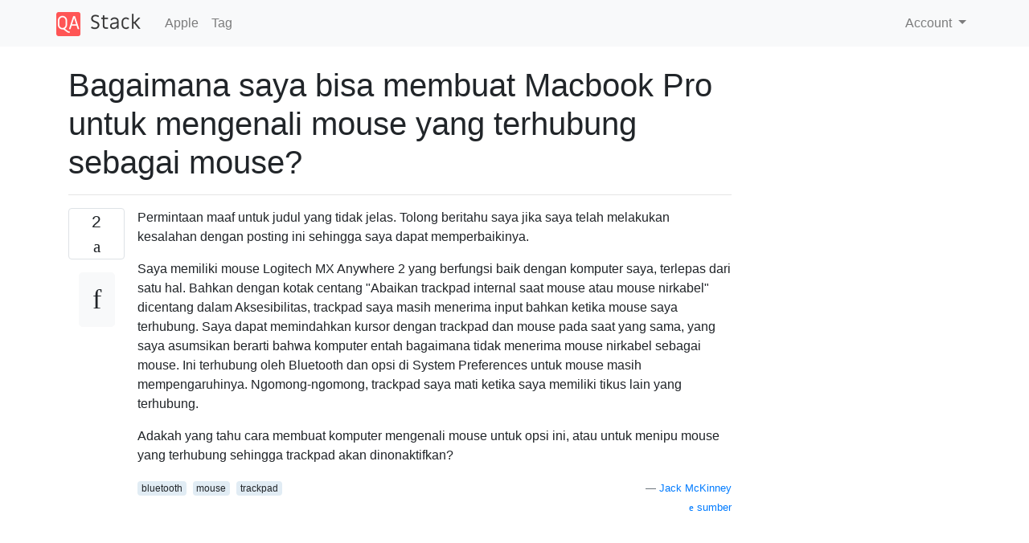

--- FILE ---
content_type: text/html; charset=utf-8
request_url: https://qastack.id/apple/221869/how-can-i-make-a-macbook-pro-to-recognise-a-connected-mouse-as-a-mouse
body_size: 2938
content:

<!doctype html>
<html lang="en">
<head>
  
  <!-- Global site tag (gtag.js) - Google Analytics -->
  <script async src="https://www.googletagmanager.com/gtag/js?id=UA-133560070-7"></script>
  <script>
    window.dataLayer = window.dataLayer || [];
    function gtag(){dataLayer.push(arguments);}
    gtag('js', new Date());
    gtag('config', 'UA-133560070-7');
  </script>
  

  <!-- Required meta tags -->
  <meta charset="utf-8">
  <meta name="viewport" content="width=device-width, initial-scale=1, shrink-to-fit=no">

  <link rel="stylesheet" href="https://qastack-assets.s3.eu-central-1.amazonaws.com/static/lib/bootstrap-4.4.1/css/bootstrap.min.css">
  <link rel="stylesheet" href="https://qastack-assets.s3.eu-central-1.amazonaws.com/static/css/custom.css" >
  <link rel="stylesheet" href="https://qastack-assets.s3.eu-central-1.amazonaws.com/static/icons/styles.css" >

  <title>Bagaimana saya bisa membuat Macbook Pro untuk mengenali mouse yang terhubung sebagai mouse?</title>
  
  <link rel="canonical" href="https://qastack.id/apple/221869/how-can-i-make-a-macbook-pro-to-recognise-a-connected-mouse-as-a-mouse" />
  <meta name="description" content="[Solusi ditemukan!] Sudahkah Anda mencoba mengatur ulang NVRAM? Sumber: Bagaimana saya bisa menonaktifkan trackpad ketika mouse saya dicolokkan…"/>


  <link rel="apple-touch-icon" sizes="180x180" href="https://qastack-assets.s3.eu-central-1.amazonaws.com/static/favicon/apple-touch-icon.png">
  <link rel="icon" type="image/png" sizes="32x32" href="https://qastack-assets.s3.eu-central-1.amazonaws.com/static/favicon/favicon-32x32.png">
  <link rel="icon" type="image/png" sizes="16x16" href="https://qastack-assets.s3.eu-central-1.amazonaws.com/static/favicon/favicon-16x16.png">
  <link rel="manifest" href="https://qastack-assets.s3.eu-central-1.amazonaws.com/static/favicon/site.webmanifest">

  <script>var useGDPR = false;</script>

  
  <script async src="https://pagead2.googlesyndication.com/pagead/js/adsbygoogle.js"></script>
  <script>
    if(useGDPR) {
        (adsbygoogle = window.adsbygoogle || []).pauseAdRequests = 1;
        
    }
    (adsbygoogle = window.adsbygoogle || []).push({
        google_ad_client: "ca-pub-0985488874840506",
        enable_page_level_ads: true
    });
  </script>
</head>
<body>
<nav class="navbar navbar-expand navbar-light bg-light">
  <div class="container">
    <a class="navbar-brand" href="/"><img src="https://qastack-assets.s3.eu-central-1.amazonaws.com/static/img/logo.png" height="30" alt="QA Stack"></a>
    <button class="navbar-toggler" type="button" data-toggle="collapse" data-target="#navbarSupportedContent"
            aria-controls="navbarSupportedContent" aria-expanded="false" aria-label="Toggle navigation">
      <span class="navbar-toggler-icon"></span>
    </button>

    <div class="collapse navbar-collapse" id="navbarSupportedContent">
      <ul class="navbar-nav mr-auto">
        
          <li class="nav-item">
            <a class="nav-link" href="/apple/">Apple</a>
          </li>
          <li class="nav-item">
            <a class="nav-link" href="/apple/tags/">Tag</a>
          </li>
        
      </ul>
      
      <ul class="navbar-nav">
        <li class="nav-item dropdown">
          
            <a class="nav-link dropdown-toggle" href="#" id="authDropdown" role="button" data-toggle="dropdown" aria-haspopup="true" aria-expanded="false">
              Account
            </a>
            <div class="dropdown-menu dropdown-menu-right" aria-labelledby="authDropdown">
              <a class="dropdown-item" href="/accounts/login/?next=/">Masuk</a>
              <a class="dropdown-item" href="/accounts/signup/?next=/apple/221869/how-can-i-make-a-macbook-pro-to-recognise-a-connected-mouse-as-a-mouse">Daftar</a>
            </div>
          
        </li>
      </ul>
    </div>
  </div>
</nav>
<section class="container mt-4">
  
  
  <div class="row">
    <div class="col-md-9">

      <h1 data-id="5d87615542a61b3e2450967b">Bagaimana saya bisa membuat Macbook Pro untuk mengenali mouse yang terhubung sebagai mouse?</h1>
      <hr>

      <article class="media">
        <div class="text-center pr-3">
          <div class="mb-3">
            <div class="votes-count border rounded" title="suara">
              2 <br>
              <span class="icon-thumbs-up"></span>
            </div>
          </div>
          <a data-trans-code="question" class="translate-control btn btn-outline btn-light btn-lg" title="Ganti bahasa"><span class="icon-translate"></span></a>
        </div>
        <div class="media-body">
          <div class="stack-block" data-trans-dest="question">
            <p>Permintaan maaf untuk judul yang tidak jelas. Tolong beritahu saya jika saya telah melakukan kesalahan dengan posting ini sehingga saya dapat memperbaikinya.</p>

<p>Saya memiliki mouse Logitech MX Anywhere 2 yang berfungsi baik dengan komputer saya, terlepas dari satu hal. Bahkan dengan kotak centang "Abaikan trackpad internal saat mouse atau mouse nirkabel" dicentang dalam Aksesibilitas, trackpad saya masih menerima input bahkan ketika mouse saya terhubung. Saya dapat memindahkan kursor dengan trackpad dan mouse pada saat yang sama, yang saya asumsikan berarti bahwa komputer entah bagaimana tidak menerima mouse nirkabel sebagai mouse. Ini terhubung oleh Bluetooth dan opsi di System Preferences untuk mouse masih mempengaruhinya. Ngomong-ngomong, trackpad saya mati ketika saya memiliki tikus lain yang terhubung.</p>

<p>Adakah yang tahu cara membuat komputer mengenali mouse untuk opsi ini, atau untuk menipu mouse yang terhubung sehingga trackpad akan dinonaktifkan? </p>
          </div>
          <div class="row">
            <div class="col-md-6">
              
                <span class="tags">
                  
                    <a href="/apple/tagged/bluetooth/" class="badge badge-warning">bluetooth</a>&nbsp;
                  
                    <a href="/apple/tagged/mouse/" class="badge badge-warning">mouse</a>&nbsp;
                  
                    <a href="/apple/tagged/trackpad/" class="badge badge-warning">trackpad</a>&nbsp;
                  
                </span>
              
            </div>
            <div class="col-md-6 text-right">
              
                <small class="text-muted font-weight-lighter">
                  &mdash;
                  <a href="https://apple.stackexchange.com/users/163904/jack-mckinney" rel="nofollow noopener noreferrer" target="_blank">
                    Jack McKinney
                  </a>
                   <br>
                  <a href="https://apple.stackexchange.com/questions/221869/how-can-i-make-a-macbook-pro-to-recognise-a-connected-mouse-as-a-mouse"  rel="nofollow noopener noreferrer" target="_blank">
                    <span class="icon-new-window"></span> sumber
                  </a>
                </small>
              
            </div>
          </div>

          <script async src="https://pagead2.googlesyndication.com/pagead/js/adsbygoogle.js"></script>
<ins class="adsbygoogle"
     style="display:block; text-align:center;"
     data-ad-layout="in-article"
     data-ad-format="fluid"
     data-ad-client="ca-pub-0985488874840506"
     data-ad-slot="6265911322"></ins>
<script>
     (adsbygoogle = window.adsbygoogle || []).push({});
</script>

          
        </div>
      </article>

      
        <p class="h3 mt-4">Jawaban:</p>
        
          <hr>
          <article class="media">
            <div class="text-center pr-3">
              <div class="mb-3">
                <div class="votes-count border rounded" title="suara">
                  1 <br>
                  <span class="icon-thumbs-up"></span>
                </div>
              </div>
              <a data-trans-code="answer-221976" class="translate-control btn btn-outline btn-light btn-lg" title="Ganti bahasa"><span class="icon-translate"></span></a>
            </div>
            <div class="media-body">
              <div data-trans-dest="answer-221976" class="stack-block">
                <p>Sudahkah Anda mencoba mengatur ulang NVRAM?</p>

<p>Sumber:   <a rel="nofollow noreferrer" target="_blank" href="https://apple.stackexchange.com/questions/21540/how-can-i-disable-the-trackpad-when-my-mouse-is-plugged-in-on-lion">Bagaimana saya bisa menonaktifkan trackpad ketika mouse saya dicolokkan pada Lion?</a>  </p>

<p>Bagaimana cara memulihkan NVRAM:   <a rel="nofollow noreferrer" target="_blank" href="https://support.apple.com/en-us/HT204063">https://support.apple.com/en-us/HT204063</a></p>
              </div>
              <div class="row">
                <div class="col-md-6">
                  
                </div>
                <div class="col-md-6 text-right">
                  
                    <small class="text-muted font-weight-lighter">
                      &mdash;
                      <a href="https://apple.stackexchange.com/users/163760/eric-e" rel="nofollow noopener noreferrer" target="_blank">Eric E</a>
                      <br>
                      <a href="https://apple.stackexchange.com/questions/221869/how-can-i-make-a-macbook-pro-to-recognise-a-connected-mouse-as-a-mouse/221976#221976" rel="nofollow noopener noreferrer" target="_blank">
                        <span class="icon-new-window"></span> sumber
                      </a>
                    </small>
                  
                </div>
              </div>
              
            </div>
          </article>
        
      

    </div>
    <div class="col-md-3">
      <div id="similar-questions" data-id="5d87615542a61b3e2450967b">

      </div>
      <script async src="https://pagead2.googlesyndication.com/pagead/js/adsbygoogle.js"></script>
<ins class="adsbygoogle"
     style="display:block"
     data-ad-client="ca-pub-0985488874840506"
     data-ad-slot="2153477748"
     data-ad-format="auto"
     data-full-width-responsive="true"></ins>
<script>
     (adsbygoogle = window.adsbygoogle || []).push({});
</script>
    </div>
  </div>

</section>



<section class="bg-light py-3 mt-5">
  <div class="container">
    <div class="row">
      <div class="col-md-6 text-muted font-weight-lighter">
        <small>
          
          
            Dengan menggunakan situs kami, Anda mengakui telah membaca dan memahami <a href='/legal/cookies-policy.html' target='_blank' rel='nofollow'>Kebijakan Cookie</a> dan <a href='/legal/privacy-policy.html' target='_blank' rel='nofollow'>Kebijakan Privasi</a> kami.
          
        </small>
      </div>
      <div class="col-md-6 text-muted text-right font-weight-lighter">
        <small>
          Licensed under <a href="https://creativecommons.org/licenses/by-sa/3.0/" target="_blank">cc by-sa 3.0</a>
          with attribution required.
          
        </small>
      </div>
    </div>
  </div>
</section>

<script type="text/javascript" src="https://qastack-assets.s3.eu-central-1.amazonaws.com/static/lib/jquery-3.5.0.min.js"></script>
<script type="text/javascript" src="https://qastack-assets.s3.eu-central-1.amazonaws.com/static/lib/jquery.jscroll.min.js"></script>
<script type="text/javascript" src="https://qastack-assets.s3.eu-central-1.amazonaws.com/static/lib/bootstrap-4.4.1/js/bootstrap.bundle.min.js"></script>
<script type="text/javascript" src="https://qastack-assets.s3.eu-central-1.amazonaws.com/static/webpack/front.js"></script>

</body>
</html>

--- FILE ---
content_type: text/html; charset=utf-8
request_url: https://www.google.com/recaptcha/api2/aframe
body_size: 268
content:
<!DOCTYPE HTML><html><head><meta http-equiv="content-type" content="text/html; charset=UTF-8"></head><body><script nonce="H2cvRRxxg4yRRJKDE49o9Q">/** Anti-fraud and anti-abuse applications only. See google.com/recaptcha */ try{var clients={'sodar':'https://pagead2.googlesyndication.com/pagead/sodar?'};window.addEventListener("message",function(a){try{if(a.source===window.parent){var b=JSON.parse(a.data);var c=clients[b['id']];if(c){var d=document.createElement('img');d.src=c+b['params']+'&rc='+(localStorage.getItem("rc::a")?sessionStorage.getItem("rc::b"):"");window.document.body.appendChild(d);sessionStorage.setItem("rc::e",parseInt(sessionStorage.getItem("rc::e")||0)+1);localStorage.setItem("rc::h",'1769891498160');}}}catch(b){}});window.parent.postMessage("_grecaptcha_ready", "*");}catch(b){}</script></body></html>